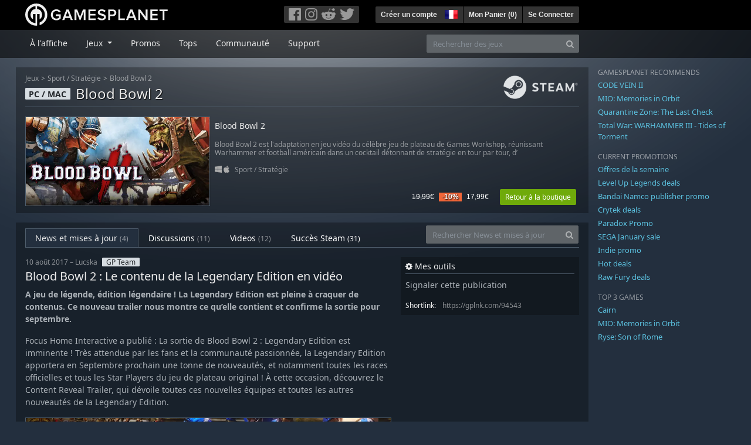

--- FILE ---
content_type: text/html; charset=utf-8
request_url: https://fr.gamesplanet.com/community/blood-bowl-2-steam-key--2849-1/news_updates/94543-blood-bowl-2-le-contenu-de-la-legendary-edition-en-video
body_size: 11193
content:
<!DOCTYPE html>
<html lang="fr">
<head>
  <meta charset="utf-8">
  <meta http-equiv="X-UA-Compatible" content="IE=edge">
  <meta name="viewport" content="width=device-width, initial-scale=1, maximum-scale=1, shrink-to-fit=no, viewport-fit=auto">
  <meta name="robots" content="index,follow,all" />
  <meta http-equiv="x-dns-prefetch-control" content="on">
  <meta name="turbolinks-cache-control" content="no-cache">

  <title>Blood Bowl 2 : Le contenu de la Legendary Edition en vidéo - News - Gamesplanet.com</title>
  <meta name="description" content="A jeu de légende, édition légendaire ! La Legendary Edition est pleine à craquer de contenus. Ce nouveau trailer nous montre ce qu’elle contient et confi..." />
  <meta name="keywords" content="Jeux vidéo à télécharger, Jeux à télécharger, acheter des jeux sur Internet, acheter jeu PC, clés Steam, clés Origin, Ubisoft Connect, jeux sans DRM" />

  <link rel="dns-prefetch" href="https://gpstatic.com" crossorigin>
  <link rel="preconnect" href="https://gpstatic.com">
  <link rel="dns-prefetch" href="https://secure.gravatar.com" crossorigin>
  <link rel="preconnect" href="https://secure.gravatar.com">
  <link rel="icon" type="image/svg+xml" href="https://gpstatic.com/assets/gamesplanet_com_circle_media-dfe8067c82a620c4d65f21a92d5874c0e38e9ada6752f9d1cbeb74483ee90faf.svg?t=1769715900" sizes="any" id="gpfavicon">
  <link rel="canonical" href="https://fr.gamesplanet.com/community/blood-bowl-2-steam-key--2849-1/news_updates/94543-blood-bowl-2-le-contenu-de-la-legendary-edition-en-video">

  <link rel="stylesheet" media="all" href="https://gpstatic.com/assets/application-dc47d68d7eec9e32323623cf979b0e1394fe5acd6548b01a1f4374960e0bcf4f.css" data-turbolinks-track="reload" />
  <script type="text/javascript">// These polys allow for inline scripts while AppOS is being loaded asynchronously
// They will all be executed with their &quot;this&quot; and first argument set to the booted application
//
// NOTE: Despite their names resembling the AppOS events they will all be executed
//       every time the page loads, just at a different point in time.
window.AppOSBoot = function(f) { if (!window.AppOS_Boot) { window.AppOS_Boot = []; }; window.AppOS_Boot.push(f) };
window.AppOSDocumentLoad = function(f) { if (!window.AppOS_DL) { window.AppOS_DL = []; }; window.AppOS_DL.push(f) };
window.AppOSPageLoad = function(f) { if (!window.AppOS_PL) { window.AppOS_PL = []; }; window.AppOS_PL.push(f) };
</script>
  <script src="https://gpstatic.com/assets/application-c42fa54681ecd6c8afceeeb3bab7d82db9a1ff58af287f1385892b09a0b1c947.js" data-turbolinks-track="reload" defer="defer"></script>

  <link rel="alternate" href="https://fr.gamesplanet.com/community/blood-bowl-2-steam-key--2849-1/news_updates/94543-blood-bowl-2-le-contenu-de-la-legendary-edition-en-video" hreflang="fr-FR" />


    <meta property="fb:admins" content="100008282081991">
  <meta property="og:title" content="Blood Bowl 2 : Le contenu de la Legendary Edition en vidéo - News - Gamesplanet.com">
  <meta property="og:description" content="A jeu de légende, édition légendaire ! La Legendary Edition est pleine à craquer de contenus. Ce ...">
  <meta property="og:type" content="article">
  <meta property="article:section" content="game">
  <meta property="og:url" content="https://fr.gamesplanet.com/community/blood-bowl-2-steam-key--2849-1/news_updates/94543-blood-bowl-2-le-contenu-de-la-legendary-edition-en-video">
  <meta property="og:site_name" content="Gamesplanet.com">

  <meta name="csrf-param" content="authenticity_token" />
<meta name="csrf-token" content="YDm34whHGTpD0-_xY1Uepzvut6CNPnWuk-knuUrJWAfM3vUTIbOq3goVmVq_r5JhNhvqMSjr4fd7vVvXh7LD-g" />
  <link rel="icon" sizes="192x192" href="/images/touch_icons/touch-icon-192x192.png">
<link rel="apple-touch-icon-precomposed" sizes="180x180" href="/images/touch_icons/apple-touch-icon-180x180-precomposed.png">
<link rel="apple-touch-icon-precomposed" sizes="152x152" href="/images/touch_icons/apple-touch-icon-152x152-precomposed.png">
<link rel="apple-touch-icon-precomposed" sizes="144x144" href="/images/touch_icons/apple-touch-icon-144x144-precomposed.png">
<link rel="apple-touch-icon-precomposed" sizes="120x120" href="/images/touch_icons/apple-touch-icon-120x120-precomposed.png">
<link rel="apple-touch-icon-precomposed" sizes="114x114" href="/images/touch_icons/apple-touch-icon-114x114-precomposed.png">
<link rel="apple-touch-icon-precomposed" sizes="76x76" href="/images/touch_icons/apple-touch-icon-76x76-precomposed.png">
<link rel="apple-touch-icon-precomposed" sizes="72x72" href="/images/touch_icons/apple-touch-icon-72x72-precomposed.png">
<link rel="apple-touch-icon-precomposed" href="/images/touch_icons/apple-touch-icon-precomposed.png">

  


</head>

<body  data-hk="5535ad29-4492-416d-80e9-c9ed9c61e652">
  <div data-appos-jserror="false"></div>
  <nav class="navbar navbar-dark bg-black nav-gp-top px-0">
  <div class="container pl-0">
    <div class="col-12 col-xl-10 gp-xl-main">
      <a class="navbar-brand pb-1 py-md-0 d-none d-sm-inline-block" href="/"><img height="38" alt="Gamesplanet.com" loading="lazy" decoding="async" src="https://gpstatic.com/assets/gamesplanet_com-c7cdb0f0005728229549c9b6506e1cbc48b94ee81723f51c81c8ad97bd630d84.svg" /></a>
      <a class="navbar-brand pb-1 py-md-0 d-inline-block d-sm-none" href="/"><img height="38" alt="Gamesplanet.com" loading="lazy" decoding="async" src="https://gpstatic.com/assets/gamesplanet_com_circle-4aac2ab0b9700fc58cb2631f1fd5d12fb5b162d956ab2c217dc61ec92d827d2e.svg" /></a>
      <button class="navbar-toggler bg-dark-gray border-0 d-inline-block d-lg-none pull-right mt-1 ml-3" type="button" data-toggle="collapse" data-target="#gpSiteNav">
        <span class="navbar-toggler-icon"></span>
        <span><i class="fa fa-search" style="white-space: nowrap"></i> </span>
      </button>
      <div class="pull-right mt-1">
        <div class="d-none d-lg-inline-block">
          <div class="btn-group mr-4" role="group">
            <div class="nav-item nav-item-social btn bg-dark-gray p-0"><a target="_blank" rel="noopener" class="nav-link p-0 pl-1" href="https://www.facebook.com/GamesplanetFR/"><img alt="Facebook" src="https://gpstatic.com/assets/get_in_touch/h-facebook-grey-13a843b391795abd42e99c1b0a6244be354ebbd80281c47ab70cb9d384260484.png" width="21" height="21" /></a></div>
            <div class="nav-item nav-item-social btn bg-dark-gray p-0"><a target="_blank" rel="noopener" class="nav-link p-0" href="https://www.instagram.com/gamesplanet_com/"><img alt="Instagram" src="https://gpstatic.com/assets/get_in_touch/h-instagram-grey-335e2af1e557d7456d7c6dfca6eabfdc0850012846c0cb27b5f048e5f64b7e56.png" width="21" height="21" /></a></div>
            <div class="nav-item nav-item-social btn bg-dark-gray p-0"><a target="_blank" rel="noopener" class="nav-link p-0" href="https://www.reddit.com/user/Gamesplanet/submitted/"><img alt="Reddit" src="https://gpstatic.com/assets/get_in_touch/h-reddit-grey-3742e9841d9d2fca4b301c7ad2d794f5d489e53a9e19921266f8911e1f0d4890.png" width="24" height="20" /></a></div>
            <div class="nav-item nav-item-social btn bg-dark-gray p-0"><a target="_blank" rel="noopener" class="nav-link p-0 pr-1" href="https://twitter.com/gamesplanetfr"><img alt="Twitter" src="https://gpstatic.com/assets/get_in_touch/h-twitter-grey-31fe64f758a401bca827a76b1a5f4813c36e642a74623fafbfc291d041b2e72b.png" width="25" height="20" /></a></div>
          </div>
        </div>
        <div class="btn-group d-none d-lg-inline-flex" role="group">
    <div class="nav-item btn bg-dark-gray p-0 px-1"><a class="nav-link p-1" data-login-required="registration" href="#open=registration">Créer un compte</a></div>
    <div class="nav-item btn bg-dark-gray p-0 pr-2 dropdown zindex100"><a class="nav-link dropdown-toggle dropdown-toggle-noarrow p-0" href="#" id="tenant-select-dropdown" role="button" data-toggle="dropdown">
  <img class="ml-1" style="vertical-align: -7px;" alt="FR" src="https://gpstatic.com/images/flags/48x32/FR.png" width="22" height="15" />
</a>
<div class="dropdown-menu shadow">
  <span class="dropdown-item">
    <img class="mr-1" alt="FR" src="https://gpstatic.com/images/flags/48x32/FR.png" width="22" height="15" /> France / EUR
  </span>
  <div class="dropdown-divider"></div>
    <a class="dropdown-item" href="https://de.gamesplanet.com/">
      <img class="mr-1" alt="DE" src="https://gpstatic.com/images/flags/48x32/DE.png" width="22" height="15" /> Deutschland / EUR
</a>    <a class="dropdown-item" href="https://uk.gamesplanet.com/">
      <img class="mr-1" alt="GB" src="https://gpstatic.com/images/flags/48x32/GB.png" width="22" height="15" /> United Kingdom / GBP
</a>    <a class="dropdown-item" href="https://us.gamesplanet.com/">
      <img class="mr-1" alt="US" src="https://gpstatic.com/images/flags/48x32/US.png" width="22" height="15" /> United States / USD
</a></div>
</div>
    <div class="nav-item btn bg-dark-gray p-0 px-1 separator"><a class="nav-link p-1 " href="/cart">Mon Panier (<span class="cart_count">0</span>)</a></div>
    <div class="nav-item btn bg-dark-gray p-0 px-1 separator"><a class="nav-link p-1" data-login-required="true" href="#open=login">Se Connecter</a></div>
</div>

        <div class="btn-group d-inline-flex d-lg-none" role="group">
  <a class="btn bg-dark-gray " href="/cart"><i class="fa fa-shopping-cart" style="white-space: nowrap"></i> (<span class="cart_count">0</span>)</a>
  <div class="btn-group" role="group">
    <a href="#" class="btn bg-dark-gray dropdown-toggle" id="mobile-user-account" data-toggle="dropdown" aria-haspopup="true" aria-expanded="false">
      <i class="fa fa-user" style="white-space: nowrap"></i> 
    </a>
    <div class="dropdown-menu dropdown-menu-right" style="max-width: 270px;" aria-labelledby="mobile-user-account">
        <a class="dropdown-item" data-login-required="true" href="#open=login">Se Connecter</a>
        <a class="dropdown-item" data-login-required="registration" href="#open=registration">Créer un compte</a>
    </div>
  </div>
</div>

      </div>
    </div>
  </div>
</nav>

  <nav class="navbar navbar-expand-lg navbar-dark bg-black-fade mb-3 p-0 pb-lg-1">
  <div class="container pl-0">
    <div class="col-12 col-xl-10 gp-xl-main">
      <div class="collapse navbar-collapse" id="gpSiteNav">
        <div id="quick_search" class="mt-1 mt-lg-0 mb-lg-0 order-2">
          <form id="quick_search_form" class="form-inline d-flex flex-nowrap" action="/search" accept-charset="UTF-8" method="get">
            <div class="input-group mt-1 w-100">
              <input type="text" name="query" id="query" placeholder="Rechercher des jeux" autocomplete="off" class="form-control typeahead" data-query-url="/quick_search?query=%3Avalue" aria-label="Rechercher des jeux" />
              <div class="input-group-append">
                <button class="btn btn-secondary py-0 px-2 text-muted" type="submit" aria-label="Search" ><i class="fa fa-search" style="white-space: nowrap"></i> </button>
              </div>
            </div>
</form>        </div>
        <div class="navbar-nav my-1 mr-auto order-1">
          <div class="nav-item mr-3">
            <a class="nav-link text-body pt-2 pr-2 pb-0 pl-2 mb-1 mob16" href="/">À l&#39;affiche</a>
          </div>
          <div class="nav-item mr-3 dropdown">
            <a class="nav-link text-body pt-2 pr-2 pb-0 pl-2 mb-1 dropdown-toggle mob16" href="#" id="gp-site-nav-dropdown" role="button" data-toggle="dropdown">
              Jeux
            </a>
            <div class="dropdown-menu shadow">
              <div class="container dropdown-multi-col">
                <div class="row">
                  <div class="col-12 col-md-6">
                    <div class="nav-header bg-light p-1 small text-uppercase">Genre</div>
                    <div class="dropdown-divider"></div>
                    <a class="dropdown-item" href="/games/action">Action</a>
                    <a class="dropdown-item" href="/games/adventure">Aventure</a>
                    <a class="dropdown-item" href="/games/rpg">RPG (Jeu de Rôle)</a>
                    <a class="dropdown-item" href="/games/mmo">MMO</a>
                    <a class="dropdown-item" href="/games/strategy">Stratégie</a>
                    <a class="dropdown-item" href="/games/simulation">Simulation</a>
                    <a class="dropdown-item" href="/games/arcade_indie">Arcade &amp; Indie</a>
                    <a class="dropdown-item" href="/games/sport">Sport</a>
                    <div class="nav-header bg-light mt-3 p-1 small text-uppercase">Autre</div>
                    <div class="dropdown-divider"></div>
                    <a class="dropdown-item" href="/games/coming-soon">Bientôt disponible</a>
                    <a class="dropdown-item" href="/games/games-18">Jeux 18+</a>
                    <a class="dropdown-item" href="/games/mac">Jeux Mac</a>
                    <a class="dropdown-item" href="/games/linux">Jeux Linux</a>
                    <a class="dropdown-item" href="/publishers">Éditeurs</a>
                  </div>
                  <div class="col-12 col-md-6 mt-3 mt-md-0">
                    <div class="nav-header bg-light p-1 small text-uppercase">Activation</div>
                    <div class="dropdown-divider"></div>
                    <a class="dropdown-item" href="/search?dt=epic">Epic</a>
                    <a class="dropdown-item" href="/search?dt=giants">Giants</a>
                    <a class="dropdown-item" href="/search?dt=gog">GOG</a>
                    <a class="dropdown-item" href="/search?dt=msstore">Microsoft</a>
                    <a class="dropdown-item" href="/search?dt=rockstarsocial">Rockstar Social Club</a>
                    <a class="dropdown-item" href="/search?dt=steam">Steam</a>
                    <a class="dropdown-item" href="/search?dt=uplay_silent">Ubisoft Connect</a>
                    <a class="dropdown-item" href="/search?dt=zenimax">Zenimax</a>
                      <div class="nav-header bg-light mt-3 p-1 small text-uppercase">Eco Tags</div>
                      <div class="dropdown-divider"></div>
                      <a class="dropdown-item" href="/search?eco=aesthetic">Graphismes / Esthétisme</a>
                      <a class="dropdown-item" href="/search?eco=narrative">Scénario / Narration</a>
                      <a class="dropdown-item" href="/search?eco=gameplay">Gameplay</a>
                      <a class="dropdown-item" href="/search?eco=policy">Politique de l&#39;éditeur</a>
                  </div>
                </div>
              </div>
            </div>
          </div>
          <div class="nav-item mr-3">
            <a class="nav-link text-body pt-2 pr-2 pb-0 pl-2 mb-1 mob16" href="/games/offers">Promos</a>
          </div>
          <div class="nav-item mr-3">
            <a class="nav-link text-body pt-2 pr-2 pb-0 pl-2 mb-1 mob16" href="/games/charts">Tops</a>
          </div>
          <div class="nav-item mr-3">
            <a class="nav-link text-body pt-2 pr-2 pb-0 pl-2 mb-1 mob16" href="/community/news_updates">Communauté</a>
          </div>
          <div class="nav-item mr-3">
            <a class="nav-link text-body pt-2 pr-2 pb-0 pl-2 mb-1 mob16" data-turbolinks="false" href="/support">Support</a>
          </div>
        </div>
      </div>
    </div>
  </div>
</nav>


  
  <div class="container">
    
    
    <div class="row">
      <div class="col-12 col-xl-10 gp-xl-main">
          <div class="row row-page-ctn">
            <div class="col-12">    <nav aria-label="breadcrumb" class="d-none d-md-block">
  <ol class="breadcrumb mb-1">
    <li class="breadcrumb-item small"><a class="text-muted" href="/">Jeux</a></li>
    <li class="breadcrumb-item small text-muted"><a class="text-muted" href="/games/sport">Sport</a> / <a class="text-muted" href="/games/strategy">Stratégie</a></li>
    <li class="breadcrumb-item small" aria-current="page"><a class="text-muted" href="https://fr.gamesplanet.com/game/blood-bowl-2-steam-key--2849-1">Blood Bowl 2</a></li>
  </ol>
</nav>

<div class="prod-sales">
  <span class="badge badge-platform badge-light text-uppercase">PC / Mac</span>
  <h1 class="border-bottom border-secondary pb-2 mb-3 text-shadow">
    <span class="prod-title">Blood Bowl 2</span> <small class="d-none">Clé Steam</small>
  </h1>
  <img class="platform_logo steam d-none d-md-block" alt="steam" loading="lazy" decoding="async" src="https://gpstatic.com/assets/platforms/steam-f2393491806d0ea9e680f013396a4bc59db7d82269015d3a0930f50b7b33de5a.png" />
</div>

<div class="row no-gutters game_list mb-2 mb-sm-1">
  <div class="col-12 col-sm-5 col-lg-4 pl-0">
    <a class="stretched-link responsive-img img-620" href="/game/blood-bowl-2-steam-key--2849-1">
      <img loading="lazy" decoding="async" alt="Blood Bowl 2" title="Blood Bowl 2" class="border border-secondary" src="https://gpstatic.com/acache/28/49/1/fr/t620x300-d75a7ec4ffe67f47530f6bf686bfea13.jpg" />
</a>  </div>
  <div class="d-none d-sm-block col-sm-7 col-lg-8 pl-2 px-sm-2">
    <h4 class="mt-1 mt-lg-2 mb-1 mb-lg-3 d-none d-sm-block"><a class="d-block text-decoration-none" href="/game/blood-bowl-2-steam-key--2849-1">Blood Bowl 2</a></h4>
    <p class="text-muted d-none d-md-block"><small>Blood Bowl 2 est l&#39;adaptation en jeu vidéo du célèbre jeu de plateau de Games Workshop, réunissant Warhammer et football américain dans un cocktail détonnant de stratégie en tour par tour, d’</small></p>
    <small class="text-muted platform-release-genre d-none d-md-block">
      <img class="platform_icon" alt="Windows PC" loading="lazy" decoding="async" src="https://gpstatic.com/assets/platforms/windows-ec49540cc3df1278de6ba907f785d9ad800309f5f64b283de2f371f393a7cd84.svg" width="12" height="12" /><img class="platform_icon" alt="Apple Mac" loading="lazy" decoding="async" src="https://gpstatic.com/assets/platforms/apple-356ff8eca4993b10f3f0272c6eb7cc63ce61a979da216880eb9fa5ec465b775f.svg" width="12" height="12" />&nbsp;
      <a href="/games/sport">Sport</a> / <a href="/games/strategy">Stratégie</a>
    </small>
    <div class="gp-prices text-right small">
          <span class="d-none d-sm-inline-block"><span class="prices">
<span class="price_base"><strike>19,99€</strike></span>
<span class="price_saving false">-10%</span>
<span class="price_current">17,99€</span> </span></span>
        <a class="btn btn-success btn-sm ml-3" href="/game/blood-bowl-2-steam-key--2849-1">Retour à la boutique</a>
    </div>
  </div>
</div>

</div>
          </div>
        <div class="row row-page-ctn">
          
          
<div class="col-12">
  <ul class="nav nav-tabs flex-row flex-nowrap overflow-x-only mb-3 no-scrollbars">
      <li class="nav-item text-nowrap"><a class="nav-link active" href="/community/blood-bowl-2-steam-key--2849-1/news_updates">News et mises à jour <small class='text-muted'>(4)</small></a></li>
      <li class="nav-item text-nowrap"><a class="nav-link " href="/community/blood-bowl-2-steam-key--2849-1/discussions">Discussions <small class='text-muted'>(11)</small></a></li>
      <li class="nav-item text-nowrap"><a class="nav-link " href="/community/blood-bowl-2-steam-key--2849-1/videos"><span class="translation_missing" title="translation missing: fr.community.tabs.videos">Videos</span> <small class='text-muted'>(12)</small></a></li>
      <li class="nav-item text-nowrap"><a class="nav-link " href="/community/blood-bowl-2-steam-key--2849-1/achievements">Succès Steam <small>(31)</small></a></li>
  </ul>
  <div id="cm_quick_search" class="mb-3 mb-lg-0">
  <form id="cm_quick_search_form" class="form-inline d-flex flex-nowrap" data-reject-empty="input[type=text]" action="/community/search" accept-charset="UTF-8" method="get">
    <div class="input-group w-100">
      <input type="text" name="query" id="cm_query" placeholder="Rechercher News et mises à jour" autocomplete="off" class="form-control typeahead" data-query-url="/community/quick_search?query=%3Avalue" aria-label="Rechercher News et mises à jour" />
      <div class="input-group-append">
        <button class="btn btn-secondary py-0 px-2 text-muted" type="submit" aria-label="Search" ><i class="fa fa-search" style="white-space: nowrap"></i> </button>
      </div>
    </div>
</form></div>

</div>


<div class="col-12">
  <div class="row">
    <div class="col-12 col-lg-8 mb-3">
      <article class="cm-entry" data-entry-id="94543">
  <span class="d-block small text-muted mb-1">
    10 août 2017 – Lucska<span class="badge badge-pill badge-light ml-2">GP Team</span>
    
    
  </span>
  <h1>Blood Bowl 2 : Le contenu de la Legendary Edition en vidéo</h1>
  
    <p><strong>A jeu de légende, édition légendaire ! La Legendary Edition est pleine à craquer de contenus. Ce nouveau trailer nous montre ce qu’elle contient et confirme la sortie pour septembre.</strong></p>



<p>Focus Home Interactive a publié :  La sortie de Blood Bowl 2 : Legendary Edition est imminente ! Très attendue par les fans et la communauté passionnée, la Legendary Edition apportera en Septembre prochain une tonne de nouveautés, et notamment toutes les races officielles et tous les Star Players du jeu de plateau original ! À cette occasion, découvrez le Content Reveal Trailer, qui dévoile toutes ces nouvelles équipes et toutes les autres nouveautés de la Legendary Edition.</p>

<p><img src="https://imgur.com/n6HBkaq.jpg"></p>

<p>La Legendary Edition n'ajoute pas uniquement 8 nouvelles races, de nombreux nouveaux Star Players et des cheerleaders en folie : elle inclut également de nouveaux modes de jeu tel que le mode Ligue Éternelle. Dans ce mode carrière sans fin, vous développez vos équipes au fil des saisons et participez à de nombreux tournois et compétitions de plus en plus difficiles.</p>

<p>Un deuxième mode de jeu solo fait également son entrée : le mode Défi. Dans ce mode, les joueurs doivent faire face à des situations de jeu complètement folles, qu'ils doivent résoudre en un seul tour avec une série de jets de dé prédéfinis. Éliminer un joueur adverse précis, sortir du terrain un nombre défini de joueurs, ou encore marquer le touchdown le plus improbable de toute votre carrière sont autant de situations auxquelles vous ferez face.</p>

<p>En plus de ces modes de jeu, la Legendary Edition apporte un nouveau stade Khemri, des matchs encore plus fous avec les équipes All-Star et Mixtes, et de nombreuses nouvelles options venant enrichir un mode multijoueur déjà complet.</p>

<p>La Legendary Edition pour Blood Bowl 2 contient tous les races DLC sorties jusqu’à présent ainsi que l’extension à venir. Si vous souhaitez mettre à jour votre jeu de base <a href="https://fr.gamesplanet.com/game/blood-bowl-2-steam-key--2849-1">Blood Bowl 2</a>, la Legendary Edition vous permet de le faire à moindre frais. Utilisez pour cela <a href="https://fr.gamesplanet.com/game/blood-bowl-2-official-expansion-team-pack-steam-key--2849-13">l'upgrade pour la Legendary Edition</a> comprenant l’extension officielle Blood Bowl 2 + le Team Pack. Les races sont également disponibles à l’unité. </p>

<div class="border border-secondary overflow-hidden responsive-img img-yt"><iframe allowfullscreen="allowfullscreen" frameborder="0" src="https://youtube.com/embed/LvausWq_eOg?rel=0&amp;vq=hd1080" type="text/html"></iframe></div><div><p class="font-italic"></p></div>

</article>

<div class="cm-vote-comment my-5 bg-black-fade25">
  <div class="pull-left">
    <span class="vote data-container"><span class="sv-score"><span>Score: </span><span class="sv-value">1</span></span><span class="sv-upvotes"><span class="submission-vote-ctn cursor-pointer" data-vote-value="1"><i class="fa fa-thumbs-up sv-cannot-vote sv-login" style="white-space: nowrap;display: inline"> Like</i> <i class="fa fa-thumbs-up sv-voted" style="white-space: nowrap;display: none"> Like</i> <i class="fa fa-thumbs-up sv-unvoted" style="white-space: nowrap;display: none"> Like</i> <i class="fa fa-refresh sv-loading" style="white-space: nowrap;display: none"> Like</i> <i class="fa fa-exclamation-triangle sv-error" style="white-space: nowrap;display: none"> Like</i> </span></span><span class="sv-downvotes"><span class="submission-vote-ctn cursor-pointer" data-vote-value="-1"><i class="fa fa-thumbs-down sv-cannot-vote sv-login" style="white-space: nowrap;display: inline"> Dislike</i> <i class="fa fa-thumbs-down sv-voted" style="white-space: nowrap;display: none"> Dislike</i> <i class="fa fa-thumbs-down sv-unvoted" style="white-space: nowrap;display: none"> Dislike</i> <i class="fa fa-refresh sv-loading" style="white-space: nowrap;display: none"> Dislike</i> <i class="fa fa-exclamation-triangle sv-error" style="white-space: nowrap;display: none"> Dislike</i> </span></span></span>
  </div>
  <div class="pull-right">
    <i class="fa fa-comments" style="white-space: nowrap"></i> 0 commentaires
  </div>
</div>

  <script type="application/ld+json">
    {
      "@context": "http://schema.org",
      "@type": "Article",
      "headline": "Blood Bowl 2 : Le contenu de la Legendary Edition en vidéo",
      "image": "https://gpstatic.com/acache/28/49/1/fr/t620x300.jpg",
      "keywords": ["Blood", "Bowl", ":", "Le", "Legendary", "Edition"],
      "datePublished": "2017-08-10T15:23:00.000+02:00",
      "dateModified": "2018-07-10T00:09:14.000+02:00",
      "publisher": {
        "@type":"Organization",
        "name": "Gamesplanet.com",
        "logo":{
          "@type": "ImageObject",
          "url": "https://gamesplanet.com/images/touch_icons/apple-touch-icon-precomposed.png",
          "width": 57,
          "height": 57
        }
      },
      "articleSection": "News",
      "creator": "Lucska",
      "author": "Lucska",
      "articleBody": "A jeu de légende, édition légendaire ! La Legendary Edition est pleine à craquer de contenus. Ce nouveau trailer nous montre ce qu’elle contient et confirme la sortie pour septembre.    Focus Home Interactive a publié :  La sortie de Blood Bowl 2...",
      "mainEntityOfPage": "True",
      "inLanguage": "fr"
    }
  </script>

      <span class="submission_new_comment_template" data-tpl="&lt;div class=&quot;new_comment&quot; style=&quot;&quot;&gt;
    &lt;form class=&quot;new_submission_entry&quot; data-cm-inline-reply=&quot;:entry_id&quot; data-prevent-dblsubmit=&quot;true&quot; action=&quot;/community/news_updates?inline=true&amp;amp;tpl=true&quot; accept-charset=&quot;UTF-8&quot; data-remote=&quot;true&quot; method=&quot;post&quot;&gt;
      
      &lt;input autocomplete=&quot;off&quot; type=&quot;hidden&quot; value=&quot;reply&quot; name=&quot;submission_entry[scope]&quot; id=&quot;submission_entry_scope&quot; /&gt;
      &lt;input autocomplete=&quot;off&quot; type=&quot;hidden&quot; value=&quot;&lt;%- parent_id %&gt;&quot; name=&quot;submission_entry[parent_id]&quot; id=&quot;submission_entry_parent_id&quot; /&gt;
      &lt;input autocomplete=&quot;off&quot; type=&quot;hidden&quot; value=&quot;Submission::Entry&quot; name=&quot;submission_entry[target_type]&quot; id=&quot;submission_entry_target_type&quot; /&gt;
      &lt;input autocomplete=&quot;off&quot; type=&quot;hidden&quot; value=&quot;94543&quot; name=&quot;submission_entry[target_id]&quot; id=&quot;submission_entry_target_id&quot; /&gt;
      &lt;div class=&quot;bezeled&quot;&gt;&lt;textarea placeholder=&quot;Écrivez un commentaire...&quot; class=&quot;font0813 cm-comment-textarea&quot; name=&quot;submission_entry[body]&quot; id=&quot;submission_entry_body&quot;&gt;
&lt;%- body %&gt;&lt;/textarea&gt;&lt;/div&gt;
      &lt;input type=&quot;submit&quot; name=&quot;commit&quot; value=&quot;Poster mon commentaire&quot; class=&quot;btn btn-secondary btn-sm&quot; data-disable-with=&quot;Poster mon commentaire&quot; /&gt;
        &lt;small&gt;&amp;nbsp;ou &lt;a data-cancel-cm-inline-reply=&quot;true&quot; href=&quot;#cancel_inline_reply&quot;&gt;Annuler&lt;/a&gt;&lt;/small&gt;
      &lt;span class=&quot;error pull-right&quot; style=&quot;display: none&quot;&gt;Please enter a comment!&lt;/span&gt;
&lt;/form&gt;&lt;/div&gt;
"></span>
<span class="submission_edit_comment_template" data-tpl="&lt;div class=&quot;new_comment&quot; style=&quot;&quot;&gt;
    &lt;form class=&quot;new_submission_entry&quot; data-cm-inline-reply=&quot;:entry_id&quot; data-prevent-dblsubmit=&quot;true&quot; action=&quot;/community/news_updates/:entry_id?inline=true&amp;amp;tpl=true&quot; accept-charset=&quot;UTF-8&quot; data-remote=&quot;true&quot; method=&quot;post&quot;&gt;&lt;input type=&quot;hidden&quot; name=&quot;_method&quot; value=&quot;put&quot; autocomplete=&quot;off&quot; /&gt;
      
      &lt;input autocomplete=&quot;off&quot; type=&quot;hidden&quot; value=&quot;reply&quot; name=&quot;submission_entry[scope]&quot; id=&quot;submission_entry_scope&quot; /&gt;
      
      
      
      &lt;div class=&quot;bezeled&quot;&gt;&lt;textarea placeholder=&quot;Écrivez un commentaire...&quot; class=&quot;font0813 cm-comment-textarea&quot; name=&quot;submission_entry[body]&quot; id=&quot;submission_entry_body&quot;&gt;
&lt;%- body %&gt;&lt;/textarea&gt;&lt;/div&gt;
      &lt;input type=&quot;submit&quot; name=&quot;commit&quot; value=&quot;Poster mon commentaire&quot; class=&quot;btn btn-secondary btn-sm&quot; data-disable-with=&quot;Poster mon commentaire&quot; /&gt;
        &lt;small&gt;&amp;nbsp;ou &lt;a data-cancel-cm-inline-reply=&quot;true&quot; href=&quot;#cancel_inline_reply&quot;&gt;Annuler&lt;/a&gt;&lt;/small&gt;
      &lt;span class=&quot;error pull-right&quot; style=&quot;display: none&quot;&gt;Please enter a comment!&lt;/span&gt;
&lt;/form&gt;&lt;/div&gt;
"></span>
<span class="submission_new_report_template" data-tpl="&lt;div class=&quot;cm-new_report border border-secondary p-2 mt-2&quot; style=&quot;max-width: 350px;&quot;&gt;
  &lt;form class=&quot;new_submission_report&quot; data-cm-inline-report=&quot;:entry_id&quot; data-prevent-dblsubmit=&quot;true&quot; action=&quot;/community/reports?cmscope=news_updates&quot; accept-charset=&quot;UTF-8&quot; data-remote=&quot;true&quot; method=&quot;post&quot;&gt;
    &lt;div&gt;
      &lt;input value=&quot;:entry_id&quot; autocomplete=&quot;off&quot; type=&quot;hidden&quot; name=&quot;submission_report[reportable_id]&quot; id=&quot;submission_report_reportable_id&quot; /&gt;
      &lt;input value=&quot;Submission::Entry&quot; autocomplete=&quot;off&quot; type=&quot;hidden&quot; name=&quot;submission_report[reportable_type]&quot; id=&quot;submission_report_reportable_type&quot; /&gt;
      &lt;p class=&quot;small border-bottom border-secondary pb-1 mb-1&quot;&gt;Why do you want to report this post?&lt;/p&gt;
      &lt;small&gt;
        &lt;span data-cmcustomreason=&quot;false&quot;&gt;&lt;input class=&quot;mr-1&quot; type=&quot;radio&quot; value=&quot;spam&quot; name=&quot;submission_report[reason]&quot; id=&quot;submission_report_reason_spam&quot; /&gt; &lt;label for=&quot;submission_report_reason_spam&quot;&gt;Spam&lt;/label&gt;&lt;/span&gt;&lt;br&gt;
        &lt;span data-cmcustomreason=&quot;false&quot;&gt;&lt;input class=&quot;mr-1&quot; type=&quot;radio&quot; value=&quot;personal_information&quot; name=&quot;submission_report[reason]&quot; id=&quot;submission_report_reason_personal_information&quot; /&gt; &lt;label for=&quot;submission_report_reason_personal_information&quot;&gt;Personal information&lt;/label&gt;&lt;/span&gt;&lt;br&gt;
        &lt;span data-cmcustomreason=&quot;false&quot;&gt;&lt;input class=&quot;mr-1&quot; type=&quot;radio&quot; value=&quot;test&quot; name=&quot;submission_report[reason]&quot; id=&quot;submission_report_reason_test&quot; /&gt; &lt;label for=&quot;submission_report_reason_test&quot;&gt;Just testing the buttons&lt;/label&gt;&lt;/span&gt;&lt;br&gt;
        &lt;span data-cmcustomreason=&quot;true&quot;&gt;&lt;input class=&quot;mr-1&quot; type=&quot;radio&quot; value=&quot;custom&quot; name=&quot;submission_report[reason]&quot; id=&quot;submission_report_reason_custom&quot; /&gt; &lt;input placeholder=&quot;or (max. 100 chars)&quot; maxlength=&quot;100&quot; disabled=&quot;disabled&quot; class=&quot;w-75&quot; type=&quot;text&quot; name=&quot;submission_report[reason]&quot; id=&quot;submission_report_reason&quot; /&gt;&lt;/span&gt;&lt;br&gt;
      &lt;/small&gt;
      &lt;div class=&quot;mt-3&quot;&gt;
        &lt;input type=&quot;submit&quot; name=&quot;commit&quot; value=&quot;report&quot; disabled=&quot;disabled&quot; class=&quot;btn btn-sm btn-secondary&quot; data-disable-with=&quot;report&quot; /&gt;
        &lt;small&gt;or &lt;a data-cancel-cm-inline-report=&quot;true&quot; href=&quot;#&quot;&gt;cancel&lt;/a&gt;&lt;/small&gt;
        &lt;span class=&quot;error pull-right&quot; style=&quot;display: none&quot;&gt;Please enter a reason!&lt;/span&gt;
      &lt;/div&gt;
    &lt;/div&gt;
&lt;/form&gt;&lt;/div&gt;
"></span>

<div class="cm-comments cm-news" id="cm-comments" data-move-url="/community/system/move_item">
  <h3 class='mb-3 pb-1 border-bottom border-secondary'>Commentaires</h3>
    <a class="d-block mt-3 mb-5" data-toggle="modal" data-target="#modal_login_registration" href="#show_login">» Publier un commentaire</a>

      

      

</div>

    </div>
    <div class="col-12 col-lg-4 d-none d-lg-block">
      <div class="cm-sidebar-ctn">
        

        <div class="bg-black-fade25 p-2 mb-3">
          <h4 class="border-bottom border-secondary pb-1"><i class="fa fa-cog" style="white-space: nowrap"></i> Mes outils</h4>

              <a data-login-required="true" class="gray-500" href="">Signaler cette publication</a>
          <div class="cm-report_stub"></div>
          <p class="small mt-3 mb-0">
            Shortlink: <span class="text-muted ml-2">https://gplnk.com/94543</span>
          </p>
        </div>
        
      </div>
    </div>
  </div>
</div>





          
        </div>
      </div>
      <div class="d-none d-xl-block gp-xl-aside ml-4">

  <div class="mb-3">
    <small class="text-muted d-block mb-1 text-uppercase">Gamesplanet recommends</small>
      <p class="mb-1 font0813" data-tipped-ajax="true" data-tipped-options="ajax: { url: '/game/code-vein-ii-steam-key--7793-1/tipped_snippet' }"><a class="text-info" href="/game/code-vein-ii-steam-key--7793-1">CODE VEIN II</a></p>
      <p class="mb-1 font0813" data-tipped-ajax="true" data-tipped-options="ajax: { url: '/game/mio-memories-in-orbit-steam-key--7163-1/tipped_snippet' }"><a class="text-info" href="/game/mio-memories-in-orbit-steam-key--7163-1">MIO: Memories in Orbit</a></p>
      <p class="mb-1 font0813" data-tipped-ajax="true" data-tipped-options="ajax: { url: '/game/quarantine-zone-the-last-check-steam-key--7979-1/tipped_snippet' }"><a class="text-info" href="/game/quarantine-zone-the-last-check-steam-key--7979-1">Quarantine Zone: The Last Check</a></p>
      <p class="mb-1 font0813" data-tipped-ajax="true" data-tipped-options="ajax: { url: '/game/total-war-warhammer-iii-tides-of-torment-steam-key--4959-18/tipped_snippet' }"><a class="text-info" href="/game/total-war-warhammer-iii-tides-of-torment-steam-key--4959-18">Total War: WARHAMMER III - Tides of Torment</a></p>
  </div>

  <div class="mb-3">
    <small class="text-muted d-block mb-1">CURRENT PROMOTIONS</small>
      <p class="mb-1 font0813"><a class="text-info" href="/games/offers/weekly2">Offres de la semaine</a></p>
      <p class="mb-1 font0813"><a class="text-info" href="/games/offers/levelup">Level Up Legends deals</a></p>
      <p class="mb-1 font0813"><a class="text-info" href="/games/offers/bandai">Bandai Namco publisher promo</a></p>
      <p class="mb-1 font0813"><a class="text-info" href="/games/offers/crytek">Crytek deals</a></p>
      <p class="mb-1 font0813"><a class="text-info" href="/games/offers/paradox">Paradox Promo</a></p>
      <p class="mb-1 font0813"><a class="text-info" href="/games/offers/sega">SEGA January sale</a></p>
      <p class="mb-1 font0813"><a class="text-info" href="/games/offers/indie">Indie promo</a></p>
      <p class="mb-1 font0813"><a class="text-info" href="/games/offers/hot">Hot deals</a></p>
      <p class="mb-1 font0813"><a class="text-info" href="/games/offers/rawfury">Raw Fury deals</a></p>
  </div>

  <div class="mb-3">
    <small class="text-muted d-block mb-1">TOP 3 GAMES</small>
      <p class="mb-1 font0813" data-tipped-ajax="true" data-tipped-options="ajax: { url: '/game/cairn-steam-key--7955-1/tipped_snippet' }"><a class="text-info" href="/game/cairn-steam-key--7955-1">Cairn</a></p>
      <p class="mb-1 font0813" data-tipped-ajax="true" data-tipped-options="ajax: { url: '/game/mio-memories-in-orbit-steam-key--7163-1/tipped_snippet' }"><a class="text-info" href="/game/mio-memories-in-orbit-steam-key--7163-1">MIO: Memories in Orbit</a></p>
      <p class="mb-1 font0813" data-tipped-ajax="true" data-tipped-options="ajax: { url: '/game/ryse-son-of-rome-steam-key--3255-1/tipped_snippet' }"><a class="text-info" href="/game/ryse-son-of-rome-steam-key--3255-1">Ryse: Son of Rome</a></p>
  </div>

</div>

    </div>
    <footer>
  <div class="row">
    <div class="col-12">
      <img alt="Metaboli SAS - Paris, France" class="pull-left mr-3 mb-2" loading="lazy" decoding="async" src="https://gpstatic.com/assets/logo_metaboli-4dfb0d2c2164b93dd3be3e3f208d6ebf7bb8a7c59f09fb91dbe38ef71bdaa88f.png" width="119" height="22" />
      <p class="text-muted pull-left legalline mr-5">
        &copy; 2026 Metaboli SAS. Tous droits réservés. Gamesplanet est une marque de Metaboli SAS.<br>
TVA incluse pour tous les prix (le cas échéant).<br>
<a href="/legal_terms">À propos de nous</a> <a href="/legal_terms#terms">Conditions Générales</a> <a href="/legal_terms#privacy">Protection des données</a>
      </p>
      <p class="text-muted pull-left ml-lg-5">
        <a class="text-decoration-none ml-lg-5" target="_blank" href="https://www.hetzner.com/unternehmen/umweltschutz/">
          <img width="30" src="https://gpstatic.com/assets/hosting/eco-power-green-en-826417433b99b1822c43ae74332d2dd31b76e27e5a3fc9be81d4cb0d5cfc1625.svg" />&nbsp;
          <img width="100" src="https://gpstatic.com/assets/hosting/hetzner-logo-a8a9db7b266fee648d698a90c6c1a9e404dad3029cf516564f0ff11daa624c43.svg" />
</a>      </p>
    </div>
    </div>
  </div>
</footer>

  </div>
  <div class="modal shadow fade" id="modal_login_registration" tabindex="-1" role="dialog">
  <div class="modal-dialog" role="document">
    <div class="modal-content">
      <div class="modal-header">
        <ul class="nav nav-pills">
          <li class="nav-item">
            <a href="#user_tab_login" class="nav-link active" id="show_login" data-toggle="tab">Se Connecter</a>
          </li>
          <li class="nav-item">
            <span class="nav-link disabled px-2 px-sm-3">
              <small>&larr; ou &rarr;</small>
            </span>
          </li>
          <li class="nav-item">
            <a href="#user_tab_registration" id="show_registration" class="nav-link" data-toggle="tab">S&#39;inscrire</a>
          </li>
        </ul>
        <button type="button" class="close" data-dismiss="modal" aria-label="Close">
          <span aria-hidden="true">&times;</span>
        </button>
      </div>
      <div class="modal-body">
        <div class="tab-content">
          <div class="tab-pane active" id="user_tab_login">
            <form class="new_login" id="new_login" action="/account/login" accept-charset="UTF-8" data-remote="true" method="post">
  <input autocomplete="off" type="hidden" value="https://fr.gamesplanet.com/community/blood-bowl-2-steam-key--2849-1/news_updates/94543-blood-bowl-2-le-contenu-de-la-legendary-edition-en-video" name="login[return_url]" id="login_return_url" />
  <div class="row">
  <div class="col-12 col-xl-10 gp-xl-main">
  </div>
</div>

  <div class="row">
    <div class="col-12 ">
      <div class="form-group row mb-0 mb-sm-2">
        <label class="col-12 col-sm-3 col-form-label text-sm-right" for="login_email">Email:</label>
        <div class="col-12 col-sm-8">
          <input placeholder="Votre adresse email" autocomplete="section-login email" class="form-control mob16" type="text" value="" name="login[email]" id="login_email" />
        </div>
      </div>
      <div class="form-group row">
        <label class="col-12 col-sm-3 col-form-label text-sm-right" for="login_password">Mot de passe:</label>
        <div class="col-12 col-sm-8">
          <input value="" placeholder="Votre mot de passe" autocomplete="section-login current-password" class="form-control mob16" type="password" name="login[password]" id="login_password" />
        </div>
      </div>
      <div class="form-group row">
        <div class="col-8 offset-sm-3">
          <div class="custom-control custom-checkbox">
            <input name="login[save_login]" type="hidden" value="0" autocomplete="off" /><input class="custom-control-input" type="checkbox" value="1" checked="checked" name="login[save_login]" id="login_save_login" />
            <label class="custom-control-label" for="login_save_login">
              <small>Rester connecté</small>
</label>          </div>
        </div>
      </div>
      <div class="form-group row">
        <div class="col-8 offset-sm-3 mt-3">
          <input type="submit" name="commit" value="Se Connecter" class="btn btn-success" data-disable-with="Se Connecter" /><br>
          <br>
          <small><a data-turbolinks="false" href="/account/password/new">Mot de passe oublié ?</a></small>
        </div>
      </div>
    </div>
    <div class="social_login col-12 mt-5 order-2">
  <div class="row">
    <div class="col-4 col-sm-3 text-right">
      <label>Lenovo Login:</label>
    </div>
    <div class="col-8 col-sm-9 mb-3">
      <a rel="nofollow" data-turbolinks="false" href="/lenovo/sso"><img alt="Lenovo Legion" src="https://gpstatic.com/assets/lenovo/lenovo_red-276278b7ded04d8faece3e1724a78e56e51ed39e9fbb8b9a04585db4a6ed750e.svg" width="160" height="53" /></a>
    </div>
      <div class="col-4 col-sm-3 text-right">
        <label>ROG Login:</label>
      </div>
      <div class="col-8 col-sm-9">
        <a rel="nofollow" data-turbolinks="false" class="rog-sso-button" href="/pre_auth/asus_sso"><img alt="ASUS Republic of Gamers" src="https://gpstatic.com/assets/asus_ac/rognav-84201a7f7f1a4d8b9eaca0855a59d990076c9dac870d38f0f89cc3718fe92ad5.svg" /></a>
      </div>

    <div class="col-12 mt-2 mb-2">
      <hr>
      <small class="text-secondary">ou choisissez l&#39;un des services suivants pour vous connecter</small>
    </div>

    <div class="col-4 col-sm-3 text-right">
      <label>Social Login:</label>
    </div>
    <div class="col-8 col-sm-9">
      <a rel="nofollow" data-turbolinks="false" href="/pre_auth/facebook"><img alt="Login with Facebook" title="Login with Facebook" class="mb-2" src="https://gpstatic.com/assets/social_login/facebook-d8439150ec7b73549c10530903c47e59baea0795b01dee8c98c5a9bf246fe61b.png" width="39" height="30" /></a>
      <a rel="nofollow" data-turbolinks="false" href="/pre_auth/google_oauth2"><img alt="Login with Google" title="Login with Google" class="mb-2" src="https://gpstatic.com/assets/social_login/google_oauth2-fb211c47f1a89186943f405897aa851e83f3706f3812e94be4a0f5e407138766.png" width="39" height="30" /></a>
      <a rel="nofollow" data-turbolinks="false" href="/pre_auth/steam"><img alt="Login with Steam" title="Login with Steam" class="mb-2" src="https://gpstatic.com/assets/social_login/steam-d34ec9705680fe94d6895323d36d7026e6586fc13370a7c5a51c1e58b9bbc7e2.png" width="39" height="30" /></a>
      <a rel="nofollow" data-turbolinks="false" href="/pre_auth/amazon"><img alt="Login with Amazon" title="Login with Amazon" class="mb-2" src="https://gpstatic.com/assets/social_login/amazon-ac511daafa6e60dac998aefc6555ead646d3c664ccd97c3f9f88cf6d8a3852f9.png" width="39" height="30" /></a>
      
    </div>
  </div>
</div>

  </div>
</form>
          </div>
          <div class="tab-pane" id="user_tab_registration">
            <form class="forms-list" id="new_L3Oyz4IDb6_HjBRidNjxMk2F95GaLK6Hnc15J_0my7lFJHtksR2Lcleg" action="/account/profile" accept-charset="UTF-8" data-remote="true" method="post">
  <input type="hidden" name="registration_source" id="registration_source" value="frontend/community/entries" autocomplete="off" />
  <div class="row">
  <div class="col-12 col-xl-10 gp-xl-main">
  </div>
</div>

  

  <div class="row">
    <div class="col-12 ">
      <div class="form-group row mb-0 mb-sm-2">
        <div class="col-12 col-sm-3 text-sm-right"><label class="col-form-label" for="L3Oyz4IDb6_HjBRidNjxMk2F95GaLK6Hnc15J_0my7lFJHtksR2Lcleg_username">Pseudo:</label></div>
        <div class="col-12 col-sm-8">
          <input placeholder="Votre pseudo (optionnel)" autocomplete="section-registration username" class="form-control mob16" type="text" name="L3Oyz4IDb6_HjBRidNjxMk2F95GaLK6Hnc15J_0my7lFJHtksR2Lcleg[username]" id="L3Oyz4IDb6_HjBRidNjxMk2F95GaLK6Hnc15J_0my7lFJHtksR2Lcleg_username" />
          
        </div>
      </div>

      <div class="form-group row mb-0 mb-sm-2">
        <div class="col-12 col-sm-3 text-sm-right"><label class="col-form-label" for="L3Oyz4IDb6_HjBRidNjxMk2F95GaLK6Hnc15J_0my7lFJHtksR2Lcleg_email">Email:</label></div>
        <div class="col-12 col-sm-8">
          <input placeholder="Votre adresse email" autocomplete="section-registration email" class="form-control mob16" type="text" name="L3Oyz4IDb6_HjBRidNjxMk2F95GaLK6Hnc15J_0my7lFJHtksR2Lcleg[email]" id="L3Oyz4IDb6_HjBRidNjxMk2F95GaLK6Hnc15J_0my7lFJHtksR2Lcleg_email" />
          
        </div>
      </div>

      <div class="form-group row mb-0 mb-sm-2">
        <div class="col-12 col-sm-3 text-sm-right"><label class="col-form-label" for="L3Oyz4IDb6_HjBRidNjxMk2F95GaLK6Hnc15J_0my7lFJHtksR2Lcleg_password">Mot de passe:</label></div>
        <div class="col-12 col-sm-8">
          <input placeholder="Votre mot de passe (6 caractères minimum)" autocomplete="section-registration new-password" class="form-control mob16" type="password" name="L3Oyz4IDb6_HjBRidNjxMk2F95GaLK6Hnc15J_0my7lFJHtksR2Lcleg[password]" id="L3Oyz4IDb6_HjBRidNjxMk2F95GaLK6Hnc15J_0my7lFJHtksR2Lcleg_password" />
          
        </div>
      </div>
      <div class="form-group row mb-0 mb-sm-2">
        <div class="col-12 col-sm-3 text-sm-right"><label class="col-form-label" for="L3Oyz4IDb6_HjBRidNjxMk2F95GaLK6Hnc15J_0my7lFJHtksR2Lcleg_password_confirmation">Confirmer:</label></div>
        <div class="col-12 col-sm-8">
          <input placeholder="Confirmez votre mot de passe" autocomplete="section-registration new-password" class="form-control mob16" type="password" name="L3Oyz4IDb6_HjBRidNjxMk2F95GaLK6Hnc15J_0my7lFJHtksR2Lcleg[password_confirmation]" id="L3Oyz4IDb6_HjBRidNjxMk2F95GaLK6Hnc15J_0my7lFJHtksR2Lcleg_password_confirmation" />
          
        </div>
      </div>
      <div class="form-group row mb-0 mb-sm-2">
        <div class="col-12 col-sm-8 offset-sm-3 mt-3">
          <input type="submit" name="commit" value="Créer un compte" class="btn btn-success" data-disable-with="Créer un compte" />
        </div>
      </div>
    </div>
    <div class="social_login col-12 mt-5 order-2">
  <div class="row">
    <div class="col-4 col-sm-3 text-right">
      <label>Lenovo Login:</label>
    </div>
    <div class="col-8 col-sm-9 mb-3">
      <a rel="nofollow" data-turbolinks="false" href="/lenovo/sso"><img alt="Lenovo Legion" src="https://gpstatic.com/assets/lenovo/lenovo_red-276278b7ded04d8faece3e1724a78e56e51ed39e9fbb8b9a04585db4a6ed750e.svg" width="160" height="53" /></a>
    </div>
      <div class="col-4 col-sm-3 text-right">
        <label>ROG Login:</label>
      </div>
      <div class="col-8 col-sm-9">
        <a rel="nofollow" data-turbolinks="false" class="rog-sso-button" href="/pre_auth/asus_sso"><img alt="ASUS Republic of Gamers" src="https://gpstatic.com/assets/asus_ac/rognav-84201a7f7f1a4d8b9eaca0855a59d990076c9dac870d38f0f89cc3718fe92ad5.svg" /></a>
      </div>

    <div class="col-12 mt-2 mb-2">
      <hr>
      <small class="text-secondary">ou choisissez l&#39;un des services suivants pour vous connecter</small>
    </div>

    <div class="col-4 col-sm-3 text-right">
      <label>Social Login:</label>
    </div>
    <div class="col-8 col-sm-9">
      <a rel="nofollow" data-turbolinks="false" href="/pre_auth/facebook"><img alt="Login with Facebook" title="Login with Facebook" class="mb-2" src="https://gpstatic.com/assets/social_login/facebook-d8439150ec7b73549c10530903c47e59baea0795b01dee8c98c5a9bf246fe61b.png" width="39" height="30" /></a>
      <a rel="nofollow" data-turbolinks="false" href="/pre_auth/google_oauth2"><img alt="Login with Google" title="Login with Google" class="mb-2" src="https://gpstatic.com/assets/social_login/google_oauth2-fb211c47f1a89186943f405897aa851e83f3706f3812e94be4a0f5e407138766.png" width="39" height="30" /></a>
      <a rel="nofollow" data-turbolinks="false" href="/pre_auth/steam"><img alt="Login with Steam" title="Login with Steam" class="mb-2" src="https://gpstatic.com/assets/social_login/steam-d34ec9705680fe94d6895323d36d7026e6586fc13370a7c5a51c1e58b9bbc7e2.png" width="39" height="30" /></a>
      <a rel="nofollow" data-turbolinks="false" href="/pre_auth/amazon"><img alt="Login with Amazon" title="Login with Amazon" class="mb-2" src="https://gpstatic.com/assets/social_login/amazon-ac511daafa6e60dac998aefc6555ead646d3c664ccd97c3f9f88cf6d8a3852f9.png" width="39" height="30" /></a>
      
    </div>
  </div>
</div>

  </div>

</form>
          </div>
        </div>
      </div>
    </div>
  </div>
</div>

  
</body>
</html>
